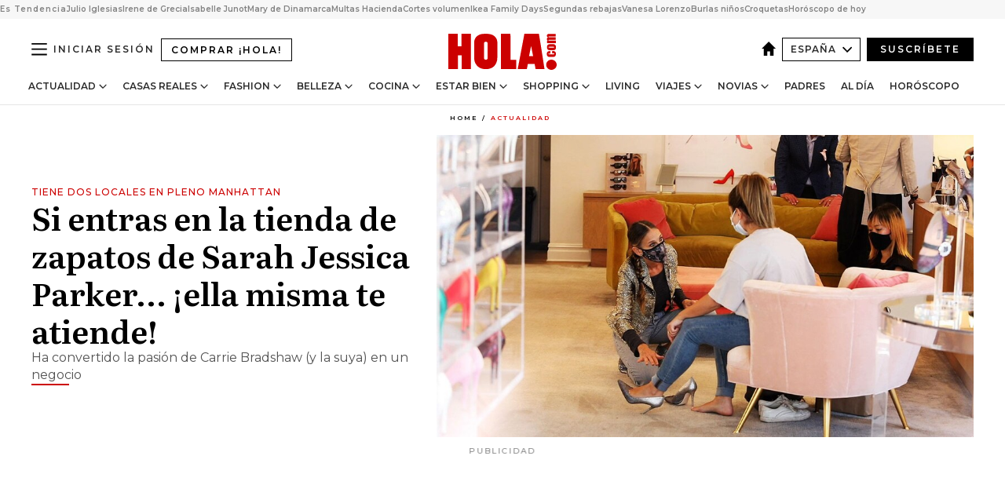

--- FILE ---
content_type: text/html; charset=utf-8
request_url: https://www.google.com/recaptcha/api2/anchor?ar=1&k=6LfLq-QoAAAAAOb66bWLQXr8lDfeXTOyG3Yrd9Ve&co=aHR0cHM6Ly93d3cuaG9sYS5jb206NDQz&hl=en&v=PoyoqOPhxBO7pBk68S4YbpHZ&size=invisible&anchor-ms=20000&execute-ms=30000&cb=376ghihw4pwm
body_size: 48760
content:
<!DOCTYPE HTML><html dir="ltr" lang="en"><head><meta http-equiv="Content-Type" content="text/html; charset=UTF-8">
<meta http-equiv="X-UA-Compatible" content="IE=edge">
<title>reCAPTCHA</title>
<style type="text/css">
/* cyrillic-ext */
@font-face {
  font-family: 'Roboto';
  font-style: normal;
  font-weight: 400;
  font-stretch: 100%;
  src: url(//fonts.gstatic.com/s/roboto/v48/KFO7CnqEu92Fr1ME7kSn66aGLdTylUAMa3GUBHMdazTgWw.woff2) format('woff2');
  unicode-range: U+0460-052F, U+1C80-1C8A, U+20B4, U+2DE0-2DFF, U+A640-A69F, U+FE2E-FE2F;
}
/* cyrillic */
@font-face {
  font-family: 'Roboto';
  font-style: normal;
  font-weight: 400;
  font-stretch: 100%;
  src: url(//fonts.gstatic.com/s/roboto/v48/KFO7CnqEu92Fr1ME7kSn66aGLdTylUAMa3iUBHMdazTgWw.woff2) format('woff2');
  unicode-range: U+0301, U+0400-045F, U+0490-0491, U+04B0-04B1, U+2116;
}
/* greek-ext */
@font-face {
  font-family: 'Roboto';
  font-style: normal;
  font-weight: 400;
  font-stretch: 100%;
  src: url(//fonts.gstatic.com/s/roboto/v48/KFO7CnqEu92Fr1ME7kSn66aGLdTylUAMa3CUBHMdazTgWw.woff2) format('woff2');
  unicode-range: U+1F00-1FFF;
}
/* greek */
@font-face {
  font-family: 'Roboto';
  font-style: normal;
  font-weight: 400;
  font-stretch: 100%;
  src: url(//fonts.gstatic.com/s/roboto/v48/KFO7CnqEu92Fr1ME7kSn66aGLdTylUAMa3-UBHMdazTgWw.woff2) format('woff2');
  unicode-range: U+0370-0377, U+037A-037F, U+0384-038A, U+038C, U+038E-03A1, U+03A3-03FF;
}
/* math */
@font-face {
  font-family: 'Roboto';
  font-style: normal;
  font-weight: 400;
  font-stretch: 100%;
  src: url(//fonts.gstatic.com/s/roboto/v48/KFO7CnqEu92Fr1ME7kSn66aGLdTylUAMawCUBHMdazTgWw.woff2) format('woff2');
  unicode-range: U+0302-0303, U+0305, U+0307-0308, U+0310, U+0312, U+0315, U+031A, U+0326-0327, U+032C, U+032F-0330, U+0332-0333, U+0338, U+033A, U+0346, U+034D, U+0391-03A1, U+03A3-03A9, U+03B1-03C9, U+03D1, U+03D5-03D6, U+03F0-03F1, U+03F4-03F5, U+2016-2017, U+2034-2038, U+203C, U+2040, U+2043, U+2047, U+2050, U+2057, U+205F, U+2070-2071, U+2074-208E, U+2090-209C, U+20D0-20DC, U+20E1, U+20E5-20EF, U+2100-2112, U+2114-2115, U+2117-2121, U+2123-214F, U+2190, U+2192, U+2194-21AE, U+21B0-21E5, U+21F1-21F2, U+21F4-2211, U+2213-2214, U+2216-22FF, U+2308-230B, U+2310, U+2319, U+231C-2321, U+2336-237A, U+237C, U+2395, U+239B-23B7, U+23D0, U+23DC-23E1, U+2474-2475, U+25AF, U+25B3, U+25B7, U+25BD, U+25C1, U+25CA, U+25CC, U+25FB, U+266D-266F, U+27C0-27FF, U+2900-2AFF, U+2B0E-2B11, U+2B30-2B4C, U+2BFE, U+3030, U+FF5B, U+FF5D, U+1D400-1D7FF, U+1EE00-1EEFF;
}
/* symbols */
@font-face {
  font-family: 'Roboto';
  font-style: normal;
  font-weight: 400;
  font-stretch: 100%;
  src: url(//fonts.gstatic.com/s/roboto/v48/KFO7CnqEu92Fr1ME7kSn66aGLdTylUAMaxKUBHMdazTgWw.woff2) format('woff2');
  unicode-range: U+0001-000C, U+000E-001F, U+007F-009F, U+20DD-20E0, U+20E2-20E4, U+2150-218F, U+2190, U+2192, U+2194-2199, U+21AF, U+21E6-21F0, U+21F3, U+2218-2219, U+2299, U+22C4-22C6, U+2300-243F, U+2440-244A, U+2460-24FF, U+25A0-27BF, U+2800-28FF, U+2921-2922, U+2981, U+29BF, U+29EB, U+2B00-2BFF, U+4DC0-4DFF, U+FFF9-FFFB, U+10140-1018E, U+10190-1019C, U+101A0, U+101D0-101FD, U+102E0-102FB, U+10E60-10E7E, U+1D2C0-1D2D3, U+1D2E0-1D37F, U+1F000-1F0FF, U+1F100-1F1AD, U+1F1E6-1F1FF, U+1F30D-1F30F, U+1F315, U+1F31C, U+1F31E, U+1F320-1F32C, U+1F336, U+1F378, U+1F37D, U+1F382, U+1F393-1F39F, U+1F3A7-1F3A8, U+1F3AC-1F3AF, U+1F3C2, U+1F3C4-1F3C6, U+1F3CA-1F3CE, U+1F3D4-1F3E0, U+1F3ED, U+1F3F1-1F3F3, U+1F3F5-1F3F7, U+1F408, U+1F415, U+1F41F, U+1F426, U+1F43F, U+1F441-1F442, U+1F444, U+1F446-1F449, U+1F44C-1F44E, U+1F453, U+1F46A, U+1F47D, U+1F4A3, U+1F4B0, U+1F4B3, U+1F4B9, U+1F4BB, U+1F4BF, U+1F4C8-1F4CB, U+1F4D6, U+1F4DA, U+1F4DF, U+1F4E3-1F4E6, U+1F4EA-1F4ED, U+1F4F7, U+1F4F9-1F4FB, U+1F4FD-1F4FE, U+1F503, U+1F507-1F50B, U+1F50D, U+1F512-1F513, U+1F53E-1F54A, U+1F54F-1F5FA, U+1F610, U+1F650-1F67F, U+1F687, U+1F68D, U+1F691, U+1F694, U+1F698, U+1F6AD, U+1F6B2, U+1F6B9-1F6BA, U+1F6BC, U+1F6C6-1F6CF, U+1F6D3-1F6D7, U+1F6E0-1F6EA, U+1F6F0-1F6F3, U+1F6F7-1F6FC, U+1F700-1F7FF, U+1F800-1F80B, U+1F810-1F847, U+1F850-1F859, U+1F860-1F887, U+1F890-1F8AD, U+1F8B0-1F8BB, U+1F8C0-1F8C1, U+1F900-1F90B, U+1F93B, U+1F946, U+1F984, U+1F996, U+1F9E9, U+1FA00-1FA6F, U+1FA70-1FA7C, U+1FA80-1FA89, U+1FA8F-1FAC6, U+1FACE-1FADC, U+1FADF-1FAE9, U+1FAF0-1FAF8, U+1FB00-1FBFF;
}
/* vietnamese */
@font-face {
  font-family: 'Roboto';
  font-style: normal;
  font-weight: 400;
  font-stretch: 100%;
  src: url(//fonts.gstatic.com/s/roboto/v48/KFO7CnqEu92Fr1ME7kSn66aGLdTylUAMa3OUBHMdazTgWw.woff2) format('woff2');
  unicode-range: U+0102-0103, U+0110-0111, U+0128-0129, U+0168-0169, U+01A0-01A1, U+01AF-01B0, U+0300-0301, U+0303-0304, U+0308-0309, U+0323, U+0329, U+1EA0-1EF9, U+20AB;
}
/* latin-ext */
@font-face {
  font-family: 'Roboto';
  font-style: normal;
  font-weight: 400;
  font-stretch: 100%;
  src: url(//fonts.gstatic.com/s/roboto/v48/KFO7CnqEu92Fr1ME7kSn66aGLdTylUAMa3KUBHMdazTgWw.woff2) format('woff2');
  unicode-range: U+0100-02BA, U+02BD-02C5, U+02C7-02CC, U+02CE-02D7, U+02DD-02FF, U+0304, U+0308, U+0329, U+1D00-1DBF, U+1E00-1E9F, U+1EF2-1EFF, U+2020, U+20A0-20AB, U+20AD-20C0, U+2113, U+2C60-2C7F, U+A720-A7FF;
}
/* latin */
@font-face {
  font-family: 'Roboto';
  font-style: normal;
  font-weight: 400;
  font-stretch: 100%;
  src: url(//fonts.gstatic.com/s/roboto/v48/KFO7CnqEu92Fr1ME7kSn66aGLdTylUAMa3yUBHMdazQ.woff2) format('woff2');
  unicode-range: U+0000-00FF, U+0131, U+0152-0153, U+02BB-02BC, U+02C6, U+02DA, U+02DC, U+0304, U+0308, U+0329, U+2000-206F, U+20AC, U+2122, U+2191, U+2193, U+2212, U+2215, U+FEFF, U+FFFD;
}
/* cyrillic-ext */
@font-face {
  font-family: 'Roboto';
  font-style: normal;
  font-weight: 500;
  font-stretch: 100%;
  src: url(//fonts.gstatic.com/s/roboto/v48/KFO7CnqEu92Fr1ME7kSn66aGLdTylUAMa3GUBHMdazTgWw.woff2) format('woff2');
  unicode-range: U+0460-052F, U+1C80-1C8A, U+20B4, U+2DE0-2DFF, U+A640-A69F, U+FE2E-FE2F;
}
/* cyrillic */
@font-face {
  font-family: 'Roboto';
  font-style: normal;
  font-weight: 500;
  font-stretch: 100%;
  src: url(//fonts.gstatic.com/s/roboto/v48/KFO7CnqEu92Fr1ME7kSn66aGLdTylUAMa3iUBHMdazTgWw.woff2) format('woff2');
  unicode-range: U+0301, U+0400-045F, U+0490-0491, U+04B0-04B1, U+2116;
}
/* greek-ext */
@font-face {
  font-family: 'Roboto';
  font-style: normal;
  font-weight: 500;
  font-stretch: 100%;
  src: url(//fonts.gstatic.com/s/roboto/v48/KFO7CnqEu92Fr1ME7kSn66aGLdTylUAMa3CUBHMdazTgWw.woff2) format('woff2');
  unicode-range: U+1F00-1FFF;
}
/* greek */
@font-face {
  font-family: 'Roboto';
  font-style: normal;
  font-weight: 500;
  font-stretch: 100%;
  src: url(//fonts.gstatic.com/s/roboto/v48/KFO7CnqEu92Fr1ME7kSn66aGLdTylUAMa3-UBHMdazTgWw.woff2) format('woff2');
  unicode-range: U+0370-0377, U+037A-037F, U+0384-038A, U+038C, U+038E-03A1, U+03A3-03FF;
}
/* math */
@font-face {
  font-family: 'Roboto';
  font-style: normal;
  font-weight: 500;
  font-stretch: 100%;
  src: url(//fonts.gstatic.com/s/roboto/v48/KFO7CnqEu92Fr1ME7kSn66aGLdTylUAMawCUBHMdazTgWw.woff2) format('woff2');
  unicode-range: U+0302-0303, U+0305, U+0307-0308, U+0310, U+0312, U+0315, U+031A, U+0326-0327, U+032C, U+032F-0330, U+0332-0333, U+0338, U+033A, U+0346, U+034D, U+0391-03A1, U+03A3-03A9, U+03B1-03C9, U+03D1, U+03D5-03D6, U+03F0-03F1, U+03F4-03F5, U+2016-2017, U+2034-2038, U+203C, U+2040, U+2043, U+2047, U+2050, U+2057, U+205F, U+2070-2071, U+2074-208E, U+2090-209C, U+20D0-20DC, U+20E1, U+20E5-20EF, U+2100-2112, U+2114-2115, U+2117-2121, U+2123-214F, U+2190, U+2192, U+2194-21AE, U+21B0-21E5, U+21F1-21F2, U+21F4-2211, U+2213-2214, U+2216-22FF, U+2308-230B, U+2310, U+2319, U+231C-2321, U+2336-237A, U+237C, U+2395, U+239B-23B7, U+23D0, U+23DC-23E1, U+2474-2475, U+25AF, U+25B3, U+25B7, U+25BD, U+25C1, U+25CA, U+25CC, U+25FB, U+266D-266F, U+27C0-27FF, U+2900-2AFF, U+2B0E-2B11, U+2B30-2B4C, U+2BFE, U+3030, U+FF5B, U+FF5D, U+1D400-1D7FF, U+1EE00-1EEFF;
}
/* symbols */
@font-face {
  font-family: 'Roboto';
  font-style: normal;
  font-weight: 500;
  font-stretch: 100%;
  src: url(//fonts.gstatic.com/s/roboto/v48/KFO7CnqEu92Fr1ME7kSn66aGLdTylUAMaxKUBHMdazTgWw.woff2) format('woff2');
  unicode-range: U+0001-000C, U+000E-001F, U+007F-009F, U+20DD-20E0, U+20E2-20E4, U+2150-218F, U+2190, U+2192, U+2194-2199, U+21AF, U+21E6-21F0, U+21F3, U+2218-2219, U+2299, U+22C4-22C6, U+2300-243F, U+2440-244A, U+2460-24FF, U+25A0-27BF, U+2800-28FF, U+2921-2922, U+2981, U+29BF, U+29EB, U+2B00-2BFF, U+4DC0-4DFF, U+FFF9-FFFB, U+10140-1018E, U+10190-1019C, U+101A0, U+101D0-101FD, U+102E0-102FB, U+10E60-10E7E, U+1D2C0-1D2D3, U+1D2E0-1D37F, U+1F000-1F0FF, U+1F100-1F1AD, U+1F1E6-1F1FF, U+1F30D-1F30F, U+1F315, U+1F31C, U+1F31E, U+1F320-1F32C, U+1F336, U+1F378, U+1F37D, U+1F382, U+1F393-1F39F, U+1F3A7-1F3A8, U+1F3AC-1F3AF, U+1F3C2, U+1F3C4-1F3C6, U+1F3CA-1F3CE, U+1F3D4-1F3E0, U+1F3ED, U+1F3F1-1F3F3, U+1F3F5-1F3F7, U+1F408, U+1F415, U+1F41F, U+1F426, U+1F43F, U+1F441-1F442, U+1F444, U+1F446-1F449, U+1F44C-1F44E, U+1F453, U+1F46A, U+1F47D, U+1F4A3, U+1F4B0, U+1F4B3, U+1F4B9, U+1F4BB, U+1F4BF, U+1F4C8-1F4CB, U+1F4D6, U+1F4DA, U+1F4DF, U+1F4E3-1F4E6, U+1F4EA-1F4ED, U+1F4F7, U+1F4F9-1F4FB, U+1F4FD-1F4FE, U+1F503, U+1F507-1F50B, U+1F50D, U+1F512-1F513, U+1F53E-1F54A, U+1F54F-1F5FA, U+1F610, U+1F650-1F67F, U+1F687, U+1F68D, U+1F691, U+1F694, U+1F698, U+1F6AD, U+1F6B2, U+1F6B9-1F6BA, U+1F6BC, U+1F6C6-1F6CF, U+1F6D3-1F6D7, U+1F6E0-1F6EA, U+1F6F0-1F6F3, U+1F6F7-1F6FC, U+1F700-1F7FF, U+1F800-1F80B, U+1F810-1F847, U+1F850-1F859, U+1F860-1F887, U+1F890-1F8AD, U+1F8B0-1F8BB, U+1F8C0-1F8C1, U+1F900-1F90B, U+1F93B, U+1F946, U+1F984, U+1F996, U+1F9E9, U+1FA00-1FA6F, U+1FA70-1FA7C, U+1FA80-1FA89, U+1FA8F-1FAC6, U+1FACE-1FADC, U+1FADF-1FAE9, U+1FAF0-1FAF8, U+1FB00-1FBFF;
}
/* vietnamese */
@font-face {
  font-family: 'Roboto';
  font-style: normal;
  font-weight: 500;
  font-stretch: 100%;
  src: url(//fonts.gstatic.com/s/roboto/v48/KFO7CnqEu92Fr1ME7kSn66aGLdTylUAMa3OUBHMdazTgWw.woff2) format('woff2');
  unicode-range: U+0102-0103, U+0110-0111, U+0128-0129, U+0168-0169, U+01A0-01A1, U+01AF-01B0, U+0300-0301, U+0303-0304, U+0308-0309, U+0323, U+0329, U+1EA0-1EF9, U+20AB;
}
/* latin-ext */
@font-face {
  font-family: 'Roboto';
  font-style: normal;
  font-weight: 500;
  font-stretch: 100%;
  src: url(//fonts.gstatic.com/s/roboto/v48/KFO7CnqEu92Fr1ME7kSn66aGLdTylUAMa3KUBHMdazTgWw.woff2) format('woff2');
  unicode-range: U+0100-02BA, U+02BD-02C5, U+02C7-02CC, U+02CE-02D7, U+02DD-02FF, U+0304, U+0308, U+0329, U+1D00-1DBF, U+1E00-1E9F, U+1EF2-1EFF, U+2020, U+20A0-20AB, U+20AD-20C0, U+2113, U+2C60-2C7F, U+A720-A7FF;
}
/* latin */
@font-face {
  font-family: 'Roboto';
  font-style: normal;
  font-weight: 500;
  font-stretch: 100%;
  src: url(//fonts.gstatic.com/s/roboto/v48/KFO7CnqEu92Fr1ME7kSn66aGLdTylUAMa3yUBHMdazQ.woff2) format('woff2');
  unicode-range: U+0000-00FF, U+0131, U+0152-0153, U+02BB-02BC, U+02C6, U+02DA, U+02DC, U+0304, U+0308, U+0329, U+2000-206F, U+20AC, U+2122, U+2191, U+2193, U+2212, U+2215, U+FEFF, U+FFFD;
}
/* cyrillic-ext */
@font-face {
  font-family: 'Roboto';
  font-style: normal;
  font-weight: 900;
  font-stretch: 100%;
  src: url(//fonts.gstatic.com/s/roboto/v48/KFO7CnqEu92Fr1ME7kSn66aGLdTylUAMa3GUBHMdazTgWw.woff2) format('woff2');
  unicode-range: U+0460-052F, U+1C80-1C8A, U+20B4, U+2DE0-2DFF, U+A640-A69F, U+FE2E-FE2F;
}
/* cyrillic */
@font-face {
  font-family: 'Roboto';
  font-style: normal;
  font-weight: 900;
  font-stretch: 100%;
  src: url(//fonts.gstatic.com/s/roboto/v48/KFO7CnqEu92Fr1ME7kSn66aGLdTylUAMa3iUBHMdazTgWw.woff2) format('woff2');
  unicode-range: U+0301, U+0400-045F, U+0490-0491, U+04B0-04B1, U+2116;
}
/* greek-ext */
@font-face {
  font-family: 'Roboto';
  font-style: normal;
  font-weight: 900;
  font-stretch: 100%;
  src: url(//fonts.gstatic.com/s/roboto/v48/KFO7CnqEu92Fr1ME7kSn66aGLdTylUAMa3CUBHMdazTgWw.woff2) format('woff2');
  unicode-range: U+1F00-1FFF;
}
/* greek */
@font-face {
  font-family: 'Roboto';
  font-style: normal;
  font-weight: 900;
  font-stretch: 100%;
  src: url(//fonts.gstatic.com/s/roboto/v48/KFO7CnqEu92Fr1ME7kSn66aGLdTylUAMa3-UBHMdazTgWw.woff2) format('woff2');
  unicode-range: U+0370-0377, U+037A-037F, U+0384-038A, U+038C, U+038E-03A1, U+03A3-03FF;
}
/* math */
@font-face {
  font-family: 'Roboto';
  font-style: normal;
  font-weight: 900;
  font-stretch: 100%;
  src: url(//fonts.gstatic.com/s/roboto/v48/KFO7CnqEu92Fr1ME7kSn66aGLdTylUAMawCUBHMdazTgWw.woff2) format('woff2');
  unicode-range: U+0302-0303, U+0305, U+0307-0308, U+0310, U+0312, U+0315, U+031A, U+0326-0327, U+032C, U+032F-0330, U+0332-0333, U+0338, U+033A, U+0346, U+034D, U+0391-03A1, U+03A3-03A9, U+03B1-03C9, U+03D1, U+03D5-03D6, U+03F0-03F1, U+03F4-03F5, U+2016-2017, U+2034-2038, U+203C, U+2040, U+2043, U+2047, U+2050, U+2057, U+205F, U+2070-2071, U+2074-208E, U+2090-209C, U+20D0-20DC, U+20E1, U+20E5-20EF, U+2100-2112, U+2114-2115, U+2117-2121, U+2123-214F, U+2190, U+2192, U+2194-21AE, U+21B0-21E5, U+21F1-21F2, U+21F4-2211, U+2213-2214, U+2216-22FF, U+2308-230B, U+2310, U+2319, U+231C-2321, U+2336-237A, U+237C, U+2395, U+239B-23B7, U+23D0, U+23DC-23E1, U+2474-2475, U+25AF, U+25B3, U+25B7, U+25BD, U+25C1, U+25CA, U+25CC, U+25FB, U+266D-266F, U+27C0-27FF, U+2900-2AFF, U+2B0E-2B11, U+2B30-2B4C, U+2BFE, U+3030, U+FF5B, U+FF5D, U+1D400-1D7FF, U+1EE00-1EEFF;
}
/* symbols */
@font-face {
  font-family: 'Roboto';
  font-style: normal;
  font-weight: 900;
  font-stretch: 100%;
  src: url(//fonts.gstatic.com/s/roboto/v48/KFO7CnqEu92Fr1ME7kSn66aGLdTylUAMaxKUBHMdazTgWw.woff2) format('woff2');
  unicode-range: U+0001-000C, U+000E-001F, U+007F-009F, U+20DD-20E0, U+20E2-20E4, U+2150-218F, U+2190, U+2192, U+2194-2199, U+21AF, U+21E6-21F0, U+21F3, U+2218-2219, U+2299, U+22C4-22C6, U+2300-243F, U+2440-244A, U+2460-24FF, U+25A0-27BF, U+2800-28FF, U+2921-2922, U+2981, U+29BF, U+29EB, U+2B00-2BFF, U+4DC0-4DFF, U+FFF9-FFFB, U+10140-1018E, U+10190-1019C, U+101A0, U+101D0-101FD, U+102E0-102FB, U+10E60-10E7E, U+1D2C0-1D2D3, U+1D2E0-1D37F, U+1F000-1F0FF, U+1F100-1F1AD, U+1F1E6-1F1FF, U+1F30D-1F30F, U+1F315, U+1F31C, U+1F31E, U+1F320-1F32C, U+1F336, U+1F378, U+1F37D, U+1F382, U+1F393-1F39F, U+1F3A7-1F3A8, U+1F3AC-1F3AF, U+1F3C2, U+1F3C4-1F3C6, U+1F3CA-1F3CE, U+1F3D4-1F3E0, U+1F3ED, U+1F3F1-1F3F3, U+1F3F5-1F3F7, U+1F408, U+1F415, U+1F41F, U+1F426, U+1F43F, U+1F441-1F442, U+1F444, U+1F446-1F449, U+1F44C-1F44E, U+1F453, U+1F46A, U+1F47D, U+1F4A3, U+1F4B0, U+1F4B3, U+1F4B9, U+1F4BB, U+1F4BF, U+1F4C8-1F4CB, U+1F4D6, U+1F4DA, U+1F4DF, U+1F4E3-1F4E6, U+1F4EA-1F4ED, U+1F4F7, U+1F4F9-1F4FB, U+1F4FD-1F4FE, U+1F503, U+1F507-1F50B, U+1F50D, U+1F512-1F513, U+1F53E-1F54A, U+1F54F-1F5FA, U+1F610, U+1F650-1F67F, U+1F687, U+1F68D, U+1F691, U+1F694, U+1F698, U+1F6AD, U+1F6B2, U+1F6B9-1F6BA, U+1F6BC, U+1F6C6-1F6CF, U+1F6D3-1F6D7, U+1F6E0-1F6EA, U+1F6F0-1F6F3, U+1F6F7-1F6FC, U+1F700-1F7FF, U+1F800-1F80B, U+1F810-1F847, U+1F850-1F859, U+1F860-1F887, U+1F890-1F8AD, U+1F8B0-1F8BB, U+1F8C0-1F8C1, U+1F900-1F90B, U+1F93B, U+1F946, U+1F984, U+1F996, U+1F9E9, U+1FA00-1FA6F, U+1FA70-1FA7C, U+1FA80-1FA89, U+1FA8F-1FAC6, U+1FACE-1FADC, U+1FADF-1FAE9, U+1FAF0-1FAF8, U+1FB00-1FBFF;
}
/* vietnamese */
@font-face {
  font-family: 'Roboto';
  font-style: normal;
  font-weight: 900;
  font-stretch: 100%;
  src: url(//fonts.gstatic.com/s/roboto/v48/KFO7CnqEu92Fr1ME7kSn66aGLdTylUAMa3OUBHMdazTgWw.woff2) format('woff2');
  unicode-range: U+0102-0103, U+0110-0111, U+0128-0129, U+0168-0169, U+01A0-01A1, U+01AF-01B0, U+0300-0301, U+0303-0304, U+0308-0309, U+0323, U+0329, U+1EA0-1EF9, U+20AB;
}
/* latin-ext */
@font-face {
  font-family: 'Roboto';
  font-style: normal;
  font-weight: 900;
  font-stretch: 100%;
  src: url(//fonts.gstatic.com/s/roboto/v48/KFO7CnqEu92Fr1ME7kSn66aGLdTylUAMa3KUBHMdazTgWw.woff2) format('woff2');
  unicode-range: U+0100-02BA, U+02BD-02C5, U+02C7-02CC, U+02CE-02D7, U+02DD-02FF, U+0304, U+0308, U+0329, U+1D00-1DBF, U+1E00-1E9F, U+1EF2-1EFF, U+2020, U+20A0-20AB, U+20AD-20C0, U+2113, U+2C60-2C7F, U+A720-A7FF;
}
/* latin */
@font-face {
  font-family: 'Roboto';
  font-style: normal;
  font-weight: 900;
  font-stretch: 100%;
  src: url(//fonts.gstatic.com/s/roboto/v48/KFO7CnqEu92Fr1ME7kSn66aGLdTylUAMa3yUBHMdazQ.woff2) format('woff2');
  unicode-range: U+0000-00FF, U+0131, U+0152-0153, U+02BB-02BC, U+02C6, U+02DA, U+02DC, U+0304, U+0308, U+0329, U+2000-206F, U+20AC, U+2122, U+2191, U+2193, U+2212, U+2215, U+FEFF, U+FFFD;
}

</style>
<link rel="stylesheet" type="text/css" href="https://www.gstatic.com/recaptcha/releases/PoyoqOPhxBO7pBk68S4YbpHZ/styles__ltr.css">
<script nonce="Hby4tWUeBIDqOpAxcCmYww" type="text/javascript">window['__recaptcha_api'] = 'https://www.google.com/recaptcha/api2/';</script>
<script type="text/javascript" src="https://www.gstatic.com/recaptcha/releases/PoyoqOPhxBO7pBk68S4YbpHZ/recaptcha__en.js" nonce="Hby4tWUeBIDqOpAxcCmYww">
      
    </script></head>
<body><div id="rc-anchor-alert" class="rc-anchor-alert"></div>
<input type="hidden" id="recaptcha-token" value="[base64]">
<script type="text/javascript" nonce="Hby4tWUeBIDqOpAxcCmYww">
      recaptcha.anchor.Main.init("[\x22ainput\x22,[\x22bgdata\x22,\x22\x22,\[base64]/[base64]/[base64]/KE4oMTI0LHYsdi5HKSxMWihsLHYpKTpOKDEyNCx2LGwpLFYpLHYpLFQpKSxGKDE3MSx2KX0scjc9ZnVuY3Rpb24obCl7cmV0dXJuIGx9LEM9ZnVuY3Rpb24obCxWLHYpe04odixsLFYpLFZbYWtdPTI3OTZ9LG49ZnVuY3Rpb24obCxWKXtWLlg9KChWLlg/[base64]/[base64]/[base64]/[base64]/[base64]/[base64]/[base64]/[base64]/[base64]/[base64]/[base64]\\u003d\x22,\[base64]\x22,\[base64]/YmRFwpgcbSrCkUDDhxDCmMKmECRlwqfDvEPCgMOZw6fDlcK0BzsBU8OtworCjy7DhcKVIUBYw6AMwqTDi0PDvjVLFMOpw4PCksO/[base64]/FTjDtjIuZcKBw7LDjMKCe8OUw65Hw6Y8wpXCsjZ9w4RZNwxmcCdIP8OgMMOMwqBGwo3DtcK/wptrEcKuwoRrF8O+wqE7Py4mwox+w7HCn8ORMsOOwr3Dp8Onw67Cs8O9Z08MFz7CgTR6LMOdwqzDiCvDhxvDqATCu8OSwo80LwPDmm3DuMKWTMOaw5MNw6kSw7TCm8O/[base64]/DocOAw6LDh04Iw7vDq8K+wrnDgnzCm8KRw73DjMO1XcKMMwEFBMOLSWJFPn8bw55xw6LDjAPCk0LDiMOLGzrDnQrCnsO+IsK9wpzCicOdw7ECw47DjEjCpFIxVmkUw6/DlBDDscOjw4nCvsKqdsOuw7c0KhhCwqYCAktRJCZZP8OKJx3DtsKHdgAKwqQNw5vDusKpTcKyYRLClztxw6hQB1jCi1MicMOVwq/DpEfCuUNQcsOOWFNZwpjDi08sw7wyYMKawpzCj8OSNMOTw7rCkXnDuG5Bw6J3wrPDksOewr1IN8Kuw7TCksKsw6I4GsKbYsOjdFHCmwfCgsKtw5JMe8OyHcK5w5cZKcOXw7HDlHIgw43DvQ3DpFw7Oi9xwqB1WsKAw5TDim/DvcKawqXDqQ4nKMO6GcKMT2vDsGXCmCgCMhPDgXxSGMOkJxLDj8OTwpV8OHXCsz3DjBvDi8OdNsK+FMKzwpvDrcOGwq4BHkdpwqDCq8OdCcK/IS4Rw6Qrwr7DvCI+w4nCocOAwr7CssO4w4QRDmRqQcOhAMKaw67Cj8KgJzPDhsKow64Pb8Kww41tw4gFw4zCqsOUGcKAEVVcXsKQRTHCvcKydWlQwq8Xw7h3SMKLEcKhezhhw5U6w4bCsMKwaDfDqsKrwp/Dp19/HMOUVlgrCsOgPALCoMOVVMKiYsKZB1rCnBrCmMKhV3ckf1BBwpoKWBtBw47CsibClRjDiynCsgteJMObBSkEwptswoXDiMKYw7PDr8KvYj1NwqvDlhJ0w4IgShlTTyXCqTjDiU3Ci8OYw7Ijw4jDmMKAw49AGEosSMOJwqzCoQbDjzvCtcO0FcObwr/Cg3DCiMKzAcKuw4RQNgIjZ8ONw60PGB3DmcK/UcKGwpvDk00vZH3CpSl2w79Mw5DDhVXCojIgw7rDosKmw7tEw63CvyxEecOTaB4BwoNnQsKgZi7Dg8OUZiPCpkYZw5M+QMK8BMOkw6NER8KdXAzCm1NLwpZZwrFsdjdJXsKfUMKEwpthJcKbX8OHR1w3wozDsgfDq8K/wqtMC0snMRpdw6XDgcOTw4rCmsOsTWXDvml2bMKaw5cUYcOJw6nChS4tw7/[base64]/DoTotCyfCkj1Bw7HDpMOPCF82GiRlw6TCncOjw6UfaMOaZ8OQLE4UwqvDrcO6wrvCvcKKaQ3CrMKtw6lew7/CgDk+IcKLw45UKyHCr8OmK8O3FEfCpU4jcm9hS8OyYcKNwooWK8O7wrPCpyJKw6rChMOdw4fDssKOwpvCtcKjUcK1dMORw51YesKAw4RUMMOcw5nCjMK7S8O/wqMmAcKlwpNMwrrChMKiGsOgPnXDjVIVMcKUw60DwoBew5Vnw5N7wonCogp2dsKnIMODwq8mwrjDncO9N8K/WgvDmsKVw7/[base64]/CqhoKw5tFZXfCp8OIw7zCtcO2w5jCqsOqw543woIiwoHCpMKXw4HChsK1wrF5w5zCvw3CkTVfwozDlMOww6nDocOSwqnDoMKfMW7CqsKPcWYyCMKHcsK7Ay3CjMKzw5t5w5LCtcOWwpnDtBd/RsOQP8KRwr7DsMKTdx3Do0F4wr/CpMK0wozDqsORwqsFw61bwqLDtMOQwrfDrcOaJMO2S2HDisOEU8KyCRjDqcKyTE7CjcKUbELCpcKDXcOIa8KewpIlw7g2wqVvw7PDg2nCncKPeMKQw6/[base64]/[base64]/Cs8OGA8OzwoxqLcOOIsKPN2J/w41bX8OUw5rCrCvDoMOWHx9SdGEAwqrCpU1fwrzDmg52cMK6wrV4ccOFw5vDkVjDm8OFwqPCqlJndXLDqcK8Fn7DhXVpIDfDncOgwp7DvMOywqHCiBLChMKHElvClMKpwrgsw4rDg2Znw6UBQcKrY8KewrnDocKkW25lw67DkjkSb2BZYsKHw7dWbMOEwo/CowvDkElEdsOURRrCvMO2wqfCssKwwqbCuW1xUz0GTw9SAcKZw5Zbc3/[base64]/CnHTDtSTDrcKDYsKpTcKOQ8O0w5V1FsOqwoHCkMObWyXCuDQ4wqfCvnoNwq56w7/DjcKfw6orAcOOwrnDulDCoDvDkcORDntXJMKqw4zDs8KLSXBJw5DClMKiwptnAsOtw4vDuhJ0w4zDniEYwpzDuxYAwp95HcKYwrIEw6FJSMO+eUTDtS1fV8OLwpnCg8Osw7XCi8Onw4FjTi3CrMOfwqzCkRdFesOEw4ZOTMKWw4BOE8OCw4DCh1dSw6llwqLCrw1/UsOzwrXDs8OYLcOJwpLDjsKHScO6wo3CkSRdXzIzUDHCrsOuw6pmK8OlDBhnw4HDsWXCoAPDuUYeX8KYw48be8K8wpYqw6LDlMOoEUzCsMKsZUfDo23CjcOjL8OFw5DCrWcSwpXCr8OVw7/[base64]/Cn15VwqvCgcKFc8OFwqQ3wpxxwqB6w49SwofDsmrCuE/[base64]/[base64]/DcOMwqzDji4zYMKvw5IwcMOjacOrSsO6QS1/bMO1KMOoNHE0eCpBwplLw63DtFoBUsK0A0YpwrxNOFrChyDDqMOuwoUzwr3Cs8KOwrDDvWHDhGE7wochV8Oww4YSw4/DmsODMsKqw7vCvQ8Lw7EWasKXw6wubSQSw7bDvMKIAsOZw4E6awrCosOJQsKew73CpMOCw5VxF8OywrDCssKAX8K7GCDDv8OrwqXCjjnDjgrCnsKLwo/CnMO5dcO0wp3CgcORWF/CvjbCojDDn8O2w5xwwr3DlgIaw75pwo5pF8KAwrLCqijDtMKLMMKeBGFrGsOIRi7CjMOIThltJMOCc8KHw4YbwrPCty4/QcO3wrlpTTvDn8O8w7zDoMOkw6dcw77Crx8Gb8K9w7tWUQTDjsKFRsKxwp3Ds8OOY8OQMcKCwq5OEWcLwpHDiiIAVsOEwqDCtXxGUMKqwppQwqI4EwoOwrlYLBk3w75gw51hDQRtwq3Cv8O5wpczwo5TIj3DhcOcPDPDusKHcsOcwp/[base64]/DtxdKwpprwpxNwqXCtDlPwqgAw7bDn8KRw6JUw5zCscK5CS5zKcKxccOCGcKTw4fCnGfCozTCvT0dwrvCimbDm0E5E8KNwrrCm8Kpw7rClcO/w5vCtMOhRMORwrTDl3DDljDCtMO4SMKvEMOVdlNgwrzDiTTDi8O6E8K5McKQMzItTcOeXMO1dQfDjlp+QcK3wqnDlMOyw7/Co3IBw6czw5whw58Dwq7CiifDlW00w5vDoifDmsOzYDA8w59Sw4oywocjNcKmwpAnP8Ksw7TCm8KnAsO9Q3Bdw7LCksKQIhx0NHLCpsKuw43CgSLDuzHCssKGOBPDksOOw5TCqwwdKcOTwq0gE2AdYcOjwqbDihLDtnAXwop1PMKDTCAcwo7DlMOqZEUUaAzDjcK0HX/ChTTDmMKQacOFa0g4woJPAcKpwoPCjBxRC8OTP8KQEEvChsOBwpozw6vDiGTCoMKqwosdaAw2w5HDjsKew791woVHM8KKQztewqjDucK8BH/DsTfDoShjaMOdw7BWNcOvX3BZw7nDghxGacKxS8OowrjDmMOuMcKcwrTCgGbCm8OBLkVacDEdeW/DgRfCs8KZOMK3L8OoaEDDmn5sQhImXMOxwq01w77DihILIHZ/[base64]/ClCfClmzCrMOhw5DDvVcVYcK2HmzCunbDhcK2w7tYwrXDqsOywqgLVlfDiSVewo4hD8K5SGdoX8KbwoZIZcOTwqLDvsOSGwfCpcKtw6/CsBvDrcK4w5bDncKQwqE1wq5aaBdJw7DChg1HNsKYw4DCmcK9ZcOYw5HDgsKMwoVXCnBtCcKpHMKlwpgHLsOPY8ORFMKpwpLDhBjCiVrDn8K+wozDg8KOwr10TcOcwq7DqQQyGjbDmAQqwqdqwpB5wozDkXXCn8ORwp7DpAgNw7nChcKzPQnCrcOhw6prwo/[base64]/YCBUwppreFrCu8OcIMOTworDg8KEw4rDqXcow6TCsMKjwpBIw4TCmynDmMOewrbCjMOAwosYKmbCtkBeKcK9ZMKXK8KHOsOeHcKow7hAUw3DsMK/[base64]/wqc4cR5awqfDq1E2T1TCkgsfwrhuwpTDiXJdwo0gABxewr0YwqXDncKYw7PDryx0wr4mDMKQw5cONMKNwpbCrcKNTcKCw7ZyTlEXwrPDoMOxWE3DscKGwp4Lw5TDtkJLwqRDMsO+wp/Ct8KHfsKoRDDCmxNcUVXDk8O4JEzDvGHCpsKKwqLDp8Oxw5sNagfClCvCkHgGwodEVsKaL8KmJFjDrcKWw58ZwqRIdFfDqWnCh8KkGTFXHgAoKkvCkcKkwq8/w6nCtcKQwoNwGik2AVw7YsK/L8OFw4FrWcKvw74wwoZKw6bDoSrCvg/CgMKCaGI8w6vChAV3w5zDlsK6w4IwwrcCHcO1w750VMOHwrNHw5LDtsOEG8ONwpDDncKVXcKRXsO4cMK2KnDDqBnDmDltw57Cti4GM3/[base64]/CusKXw6DDocKwecKMKl4lwqB8wpg/w70rw4YJwp7DmTvCvEvCjcOhw6tmMEN/wr3DksKIcMOlaCU5wrc+YQ0VRcOSbwQtdMOVI8K8w4HDmcKTRWHCi8K5HztBUX5Xw5/CnXLDrXjDpUAHV8KtfAvCsB06bcKGPsOwM8OSw6/[base64]/wpPDiMKfA8KMYWdgWi57wrMGwrBGw4JwwpTCiV7Dp3PDuAUuw4rDq3E3wphAbE1+w7TCqSnDusK9IShrDWPDo07Cj8KFGlrDjsO/w7d0CB0AwpIYdMKvVsKNwpxSw6ItYsO6McKswrx2wojCi3bCrMKbwpF7bsK2w6tRZl/ChnJHZcOoV8OeKMOjX8KyN2zDrz3CjgrDiGTDpAnDn8O0w71Kwr5QwqjDncKEw6bCgmJlw5AWNMKXwoXCiMKOwoHCn1YReMKDQsK0w4lpfifDr8KbwpAzRMOPWsOhNBbCl8KLwrI7JVZvHBHCoH/[base64]/Cu8OqIFTDuwg3w4zDiMOnDcOLw7kAw7fDgVvCnSHDn0XCsV9Bc8O3SRrDnglEw7zDu1Q3wphZw4M4EUTDncO3CMKWDcKAVMKJU8KJdMOvaC9IBsKPVsOpR3NOw6rDmDvCiXPCpgLChVHDh31Nw5ARFsOfZkQPwr/[base64]/CsW7Dm8KEUMOxbwTCpXjDnMOwYMKeDGJSw64zc8KWwrIZPcKmIwI7wpXCs8KRwrpewpgxa3rCvVQhwqHCnsK+wq/DocKIwqhcBDXCgsKCMVMywqDDiMOcJS4PI8OkwoHCnDLDr8O8RkwowrzCv8KrGcOMVlLCrMKMw6TDgsKdw6PDuCRXwqd2eDpjw5xHcGYoO1/DisOuA03CrVPCo2vDv8ODIG/CscKnPBTCq3DDhVFmP8OBwoXCrGvDnXIsAwTDgFbDqcKewpdhBUQiMcOLGsKrwrTCv8KZDRDCmQHDt8Ogb8O7w47DksKfTlPDlnDDmTdOwqzDu8OcPMKtICRVIFDCs8K4Z8KBI8KmUCrCicKzccKWHz/DqBHDqsOhH8Ohwrd2woPDiMOYw6vDsDAiPm7DuGtow67Ch8OkccOkwoLDgzrDpsKlwrTClcK3BxrCgcOXAX4zw4g8GX/CvcORw5rDqsOMFQNfw6E/w5/DmAJLw4McKVzCly46wp3DpHPCgSzDvcOyHSTCqMOZw7vCjcOEw691YxBTwrJYSMK0MMOBKUzDp8Ohw7LCscK5NcOwwqh6IcOiwrnDuMK/wqs/VsKBecKnDhPCucOIw6IFwoVjw5jDh2HCnsKfw4/[base64]/TcO0w5wAQHPCrcKOYDU3w7lJw7PCmcKmw4/Du8OyLcKew4ZZfBbCgMOwE8KKbcO2MsOXwpDCnw3CqMKLw7DCr31+Mmsqw6BURyXCp8KHKltANX5iw6p1w7zCs8O0NT7DhMO/TznDrMKDwpTCjUDCk8Kqd8KJWMOrwotHwqIDw6nDmB3Cpk3Cl8KAw5h1fmIqYcKDwpvCg0fDqcKsWW7DtEErwpTCkMOjwpVawpnCs8OXwq3DqyPDln4+VnDClAgiEMK5f8OTw6BIScKlYMOWN1AOw4jCqMOGQB/DkcKcwqQnD3zDpsOyw6JHwogLDcOrAMK0Pg7ClHtOGMKtw47DtjhSXsKyHMOUwqoXbcOxw7omSWoSwqUpQ37CncOSw7J5STDDhW8XLDvDpxA5UcOFwqfCiVEiw7/DvcOSwocCVsOTw6TDvcOoSMO6w7nCmSvDmR8jcMKKwo0Kw65mHsOywroqZMKVw53Cm0FVBS/DnB0RDVllw6TCh1HDncKowpHDmWxANcKsbR/[base64]/CvH/CqDnCu3rCmBLChsOxIUBdw4vDsMOvDWnChMKnS8Opw453woTCicKRwovCp8OOwpjDjcOSMMOJTj/DtcOERS0owrrDsgzClsKLMMKUwpJLwrbCh8OAw5UIwo/CqjMOMMObw41OCl8+YHYbSEgeccO+w6VBXinDoUvCszA0QkTDh8OZw5dPF29gwoNaZlNLcgMmw5klw6UEwo9ZwqLChRrCl3/CpQPDvx/Di01gN20YfmDChRV+OcObwpDDsmnCgsKkc8OGJsOcw4LDi8K0N8KPwrxpwpLDqwvCssKiZzIiKicnwpZwAR8+woMdw79JWsKcV8Ojwo88VGbDkAnDvXPCk8Opw6wJUTtEwrDDq8K3cMOaJMKIwoHCvsKKTUlwCirDr1zCrcOiHcOQYsK/VGfCr8KlasKofcKvMsOIw5rDpx7Dp1otaMO/wqnCjDvDkSELw7bCvMOnw63ChcKpEkHClcK+wqUuw4DCmcOUw4DCplHDq8OEwpfCuS3DtsKQw4fDuS/Dj8OoQknCosKfwozDr2PDmwrDtx8rw4JTK8O9TsOFwpLCgCLCrcOnw4FVQsKawr/Ct8KKRl4ow5nDp1nCh8O1wq1vw60JHMOCB8KKO8O8UA0gwox7KsKYwoLCj2zCry5OwpPCiMKLNsO8w70AQ8K2PBYNwqF/wrA5bMKdMcKTZsOae3VlwrHCkMOpIVI0XEtYMENbQ0TDoVElCsO2fMO7w7rDs8K3RDxVRsOvOywjecK3w4nDsGNgw4tMUjjCl2VXL1DDq8OUw4nDosKGHyTCr21QGyfChGTDr8KgPxTCq0g9wonDmcKaw4LDhhfDl0g0w6fCssKkwqd/[base64]/[base64]/wp/DtMO/w5jDmMO4HXoJw6kROEbDvUrDq8OwPMK0wq7DnSvDtMOhw5BVw6E/wplOwolow6/CgwRmw4gLajtiwp/DqMKmw6XCjcKgwprCgMOew54cGVshS8KSw4wUb1F3OSJVG3fDusKVwrs0JMK1w48zSsKGd3fCjhPDm8KNw6bDshxawrzCjiVCR8K1wpPDlgIBPcOxJ0DDsMOXwq7DmsKhCMKKc8Kew4XDikfDlAg/EBXDmcOjAcKAwpvDu0TDr8K5w55+w4TCjRzCvGPCssOeccO7w7drJsKXw4/[base64]/CGQ8KcKswpRWwqJ5NTpbw49+w57Ct8Otw7XDp8OBwq1Ic8KLw5Z5w5/DusOCw4p4Q8OTaCzDjMOuwqcdLsK5w4jDmsOGVcKzw79xw7p5w7JpwpfDu8OFwrk/w4rDkCLDtVYjwrPDgRzChkt4XkzDpXfDscKNw77Cj1nCusKbw4HCmVfDsMO3W8O/wozCisODVkpTwqjCoMKWRkrDqiVTwqnDuQJYwpcMNnHCrhtnw5cLNgnDnD3DkHDCo3NGEGZPP8OJw5J8AsKnNQLDlMORw5fDjcKoXcK2ScK9wr3Dg37DgMOMNmEDw6/[base64]/Ck0pqwpbClloxDX7Dt8Kfw77DhBNUZMKiw7kYw5rCvcK5wqnDvMO0GcKFwrkECsOuUMOCQMKYPngKw7LCncOjHsKPfQVvB8OsXhnDosOnw6sNcxXDrW/CsxjCtsO/w5fDnQTCiizCq8O7wqYiw7x8wrA+wqrCn8O+woLCkwdxw552YXXDucKLwoFWWmcnZWt8b1DDtMKVYy0eARx/Y8OHNsO3DMKsfBbCl8OmHSLDo8KjBcKtw6LDlBhfDxwAwoAcRMOlwpzDjDJ4KsKKazLDrMOZwr59w5F/[base64]/CsMObUwUCwqTCuA0edF8HK3syXwvCsT54w6wQw7VZcsKbw5ZrLMOOX8Ktw5duw5AzXQxmw6fDtlVjw4gpEMODw4Ekw5rDtnjChhkgUcOxw5pDwpxOBMK5wrjDtS/[base64]/f1RsHHprTcK7w67DusOteETDpGDCjsOLw5B8wqLCucKcGwfDu1h8fsOhBcO5GynDkDwpesOLAw7ClWvCqVQbwqBYeXDDgRF/wrIRZjvCskDDt8KNCDbDk1bDmkjDusObP3gUCXYVwqtQwpIXw6B6ZycFw6bCoMKZw7zDliI7w6Mlw4PDmsKswrcZw7/DtMKMZFUNw4UKSDsBwrLCoHU5dMOCw7fDvQ8QZRTCtnNvw4PCqH9lw7HDusO9eix/bxHDlTbClC0VODFCwoNNwr4qScKaw7fCjsKuXloAwoF1Uy3CjcOIwp8cwqAowpzChi3CnMK4B0PCsRdfDsO7agHDhXUaRsKpw6NEEHBqdsOAw7xQDsK8PMOvPCVdEHrCocO7RcOtKEvDqcOyRzfCnyDDojcYw4DDh2EBZsK2woHCp1g/BxUQw7nDrsO4Sw4uN8O6AMKyw4zCj1LDpcODF8Olw5Mdw6vDsMKDwrbDv3LCmlXDpcOtwpnChnbClDfCisKEw5Njw5ZrwqARcCkDwr7Dr8KOw5M2w67CjcKPX8K1wpxCGsODw58pMVjClX1/w6tuwok4wpAWwr7Cv8OQDn/[base64]/CnVcZTMO3wqzCnsKSEE7Dkm8FO8OHK0pEw5PDkMOgUljCoF5/SMOlwoVKYVhPahnDu8KWw4R3Y8OhAVPCsirDu8K8w49tw5MqwrzDh2vDq1Idwr/CsMKvwopKCMKAdcOnAA7ChsKCOEg1w6hNPHgWYG3Cm8KZwoUpN1J3N8KEwrjCjV/DssKuw75jw7FrwqzDlsKuHkcNdcOGCjfCvhvDssORw5RYGDvCkMKAUHLDgMOywr0hw4Vyw5h4AF7CrcOVDsKvBMK3d2AAwoTCs31RFD/CknphMcKDLRZ7wo7CqcKRPmfDlMKGIsKFw4PChsONNMO9w7YIwoXDrsKYAMOMw5bCssKkQsK7AW/CsDHCvz4gVMKhw5HCvMOnw6FywocDI8K0w7h/fhrDhxpcF8O3BcKCcRZPw4ZTWMKxfsKbwrDDi8K9w4d3bWLCn8OxwqDCogzDoCvCq8OtFsK2wqTDlWTDiHrDsFrCh1YcwqQQRMOUw5fCgMOaw6ocwq3DsMO7byZ+w4R0f8KlXX9Zw4MEw7nDp1RyWXnCqxPCqsK/w6paf8OYwpAYw7YYwoLDuMKaMVd/wpnCrFQ8WMKGG8KaEsOdwpvCqVQlJMKWw6TCs8OsPml4w4bDu8Ofw4ZjNsOrw5zCux4ZYSbDrhfDt8O0w6kyw4nDocKmwqnDkx7DvUTCoAXDt8OGwqt4w5hHcsKuwoZBYiI1b8KeJjNtOsKhwoNGw7HDvijDknvCjkrDjcKtwrHDvmrDrcKDwpXDk3zCs8O7w5/CgTs5w440w4Zcw4gaXWkKBcOXw5wjwqDClMOWwrDDqcKNbjfCjsKseRAzfcKodsOADcK0w7JyK8KiwpM/DhnDtcKwwq3CikpIwqzDlmrDnyTChTwQAEJUwq/CunHCvMKcUcOLwq4CSsKKMsOSwrnCpGc+eG47WcKfw5UawpFbwpxtw5rDlD3Cs8ODw4QMw6rDg0ASw5RHdsO2ZBrCgMKNw5DCmi/DkMKgw7vCnF5Ww51/wpQDwpJNw4I/NcO2BE/DnlbChMOLeE/Cm8Osw7rCpsKpMlJKw4bDn0URHHPCilbDo3p4wp5DwqrCisOSLRgdwpYlY8OVETvDsitKTcKow7LDlgvCucKSwq8pYRPCgFp/N1/CkXpjw4jDglIpw4zCqcKTHnHCocOLw6XDsTh4Dj83w6x/Dk/Cj0Y1wozDsMKdwobDkRXCtsOeSG7CiXPCrVZvSjcew7cgbcOIAMK5w63DsSHDnmfDk3BwWiYDwrcOMMKvwqtDwq88ZXF4LcOcWVbCp8OTc3wewpfDsFjCo3XDrxnCoWFBZEwAw6VKw4HDmlDCp2DDqMONwowWwp/[base64]/DoMO5wrTDusKdPmvCjWZhHSRGK1LDgHfCp2LDlUJkwqAQw6XCvsOwRl8Uw7/[base64]/DkMK/IgDCvnUEDhXCgTkDUcOEem7Drw03WVjCg8KceBbCt14Ywox2GcOAf8K0w7vDhMO7wqlewrLCkwPCn8K8wrTCt2ULw5PCjcKZwps1w6tnO8Oyw4cBHcOzEX49wqvCpsKbw4xlwqRHwrjCsMKpb8OvDsOoMMKrKsKGw5o+Ej/[base64]/CiVHCs3hAbcOIw6l8XMOUwoAYViDClUgFw5bDgcKtJsKJZcKMK8Oqwr3CjMKgw6QTwpFGZsOXVF/[base64]/CmkoiXsKHLk3DscK2woA/fQ3Dm23CjFTCnQTDnDYmw79Kw6vCkifCqARONcOYJg5+w4HClMK/bUrCnD3DvMOww4Apw7hNw4pfHyrCpBbCpsK7w4BGwokMS30Lw448H8K8b8O/[base64]/[base64]/DicOXw5bDqcOiw7bCgsOcw6c2MQtHPgHDkisOw6k1w5R1OVtSEQrDgcOHw77Cn37ClsOUPg3ChzrCn8K/fMKUPj/Cv8KDIsOdw79kFgIgCsK5w65Bw6HCrGFVwoXCr8KnMcKUwqQBw7syFMOgLgLCv8KUL8KJOARjwrbCjsOybcKWw4oiw4BWfgBRw4TDjQUjNsKtCsKtbm8Aw40Tw5nDisO7IsObw5FiEMOoJsOfSDlkwpjCssKfHMKiM8KKVMOIdsOSYMKtJ20BG8KgwqcZw6/CssKZw6RpBR7CpsKJw47CpC13CRIpwq3CjmQtw6fDhG/Ds8OzwpoeZwPCsMK4OAjDpcOXQH/CjgjClX5+c8Kuw7/[base64]/wqksw6TDrmwYYcOAw6LCrcKnJMKfwqhow5lFw7wiw4BEdAZXwpfCgsOJeRHDmQgkXsOQLsORM8O7w4Q1EkHCnsOpwp7DrcK4w4zCnGXDrxfCn1zDijDCpkXCn8KMw5DCslTCplIwYMKFwpPDoivClxzCpmMvw5MFwo/DtcKXw43CszIHf8OXw53DkMKKeMOTwqHDgMKEw5rCmSMOw51Lwq0ww6JcwrXCjBJvw4goC3XDssO/OjHDr0XDu8OkPMONw7pew5dEAMOrwoPDv8KVCFzDqWc3GnjDnxlBwqcvw4PDmVg6DnjDnhsSKMKYYGVEw5hXIRBxwo7DgsKzAnJswrhMwrZMw7wzZ8OpU8OAwoTCgcKEwpbCrMO8w7pRwqDCoAVFwo/DmwvCgsKkIz7Ci27Dg8OrLcOdJC1Ew7sJw49hPGzCkiE8wocJw4dWCmpULsOiG8OOb8KTF8Omw4JAw77CqMOJFFfCjDocwqgIDsKgw5fDgWhlT3TDmRfDgB9fw7rCkzRybsORZR3CgnXCj2RVYxLDisO3w5NFU8KQJMKowqYgwqAZwqUfEHlewr/DiMKzwoPDkXBZwrDCp1IAERZ/A8O3wqDCqHnCjRo1wpbDiBoTYXQiG8OrNWjCjsOawr3Ch8KaI33CpyEqOMKPwoEDe1LCscKwwqpJJAseOcOpw6DDsDLDtMOSwptUfV/CumJXw7F0wqRDGMOPDgnDkHbDpcO7wqIfw61WAwrDkMKRe0zDv8Ohw6fCvMK4OnZdIsOTwp3DgDhTflg4w5InK3PCm0LCnjt1a8OIw4Vcw7fChnvDh3DCmR3CjhfDiCrDqsK1bsKTYxM/w40CPDlmw5Z2w64kJ8K0HRcFbF0+JDUwwprCi3bDswrChMOAw50pwrliw5zDi8KDwoNcWcOOwqfDi8OPHCjCqizDucKpwpA/[base64]/DjcOMw6Mhw6IFw4sAw7gpLy5rBcKUIsKlwphabR/[base64]/K07DlsKuwr4hw7LDisOYw41Lw6HCoCxKw78ww6c5w646MTXCqXrDrHvCqELCiMOoW0LCrldybsKbYj7CpcObw4Y1Mx8lWUtFMMOkw5XCqcK4GnXDtiMBDWM8U33CtwYPUjJgZgUXccKvMEHDhMOfL8Kmw6nCicKHYWkKTz7CgsOoY8K/w6nDhljDuWXDncO1wonCuwNoG8OIw73ConjDhnnDusOuwr3DlMOCR3FZBiDDmmsdXgV6HMK4wrbDqlEWYVBhFDrCr8KDE8OLRMOobcKEH8OHw6pZbzDClsO9B0fCpcKTwpcnHcO+w6QtwpvCjW9GwpLDqm4QHMOyUsKCZ8KOZlbCs2PDlw5Fw7/[base64]/wobCv8OQTicEcsOVw6HChy3Dp8K/w7vDj8O/V8KcFBcaaygBw7zDuShAw6/[base64]/dsOCHsO5IsK7w6sfQcKcw43DvsO+ZcKGw5XCtcOZLnzDr8Kuw6k5PkLCsi3DqxgbMMO9WHYkw6vCukTCu8O+FmXCoXBVw69EwobClsKOwqfCvsKVaQzCtFHCg8Kgw43Cm8OVRsOiw75GwqvClMO8cEA7ayA+UMKLwqXCq0DDrHrDshYcwoIOwqjCpcKiLcK/[base64]/[base64]/DpsKib8OlUUl4ByB0w69jaV5gZMObTMKJw77ChsKvw5AndcK1dsOjNjxad8K8w6zCrAbDs2HCnCrCnXxvRcKRWsOVw7Zhw78fwrVlby/CusKgVwvCnsKZbMKCwp4Tw5g4WsKFwoTCmMKNwr/DiFHCksOQw4TDr8OraUPCpisvaMOPw4rCl8K5wpIoECQFfAXCuyk9wpXCkVN8w4vCsMO/w5TChMOqwpXDnVfDusOww5XDnk/[base64]/DhMKHw5p5H8OEw7Vowp3DtnVnw7zCoSLDhFrCkcKswoPCjQ5MEcOfw4wgKB/DjcKSCW83w6cVBcOnYSZ7UMOYwo1wCsK5w4nCnUrCv8Ktw58hw510fsOtwpUJYS4VXR8Cw4U9YCvDmX4CworDh8KkSSYNcMK3C8KCEhRJwoDDu01dZDJoA8Ktwr/Drx1uwokkw6J1NhfDuxLDr8KJFcKRwpnDnMORwoLDmsOcEzrCtMK0fjPCgMOvw7RFwoTDi8K2wo9/VcO1woBAwq0IwozDkmQ/w7NoQ8OMwrsKJcKcw7HCrsOAw4M4wqfDi8KWf8Kbw4t1wrjCuzEbecOaw44uw5XCqXnClFHDhDk0wpNcbnrCsljDqyA2wo3DhMOpSg5kwrRmEVzChcONwpTClxPDgBvDoT7CoMOBwol3w5Iqw6XChifCr8KuUsK9w5tNbm9PwrsmwqFQVAsLYsKZw6FPwqHDpR8Iwp/CvWbCvlzCu3d+wovCuMKfw4rCqQxjwpFhw7dNNcODwrnClsO5wpTCosO9S0McwqbCssKdWwzDpsOnw6ccw6bDo8K6w49xcU7DncKuPRXCvcKrwr5hVR1Sw74XA8O6w5vDicO/D0UrwpsPYsOiwphzARZxw4RpLWPCtMK7eSnDtWs2XcKNwq3CtsORw6jDisObw6FXw7nDj8K4wpJvw43DncONwobDqsONQEshw6zCksKiw5DDpRlMPDlmwozDmMO2CizDs2/Cr8KrQD3DvsKAR8KmwqHCpMKNw7vCncOKwrNxw5V+wrJOw63CpWPCm3DDhEzDn8Kvw4XDlyRzwptDSsK/ecOOE8Otw4DCqsKJSMOjwqRPDy1yfMKtIsO8w60GwrseYsK6wrtYYQpbwpRXQcKqwqdqw5vDrR87YwXDs8Owwo7CvMKtGR/DmcONwqsaw6IWw6hhZMOjcTQBP8KbMMOzA8KBHknCg2cbwpDDl148wpNlwpQPwqPCvHQHbsOxw4HDtQsJw5PChR/CmMK4My7DkcOdaxsiJlpSCcKtwr7CtnvCmcOiwo7DpyTCnMKxaC3DnFYSwodSw51NwqjCjMKNwoooIsKLSTvCtx3ChgjCtTDDiVs1w6vDs8KUC3EIw6UiP8OWw5EyVcOPaV5iZsOqJcO1bMOQwqDDn2nDrlNtVcOOKE/CvMOawpjDo0t9wpN/VMOWO8Odw7PDpy93wovDgFhYw5bChMKXwoLDgcKnworCrVLDrih5w53CuUvCocKCFlUCw7HDgMOFPXTClcK/[base64]/CnkTDs1TCrFssw6TDkcKgw7lMBFsgw6jCtlvDksOcBFptw5tqcsOCwqUMwr8iw73DqmDClHxbw5olwr82w4rDg8O4wqTDh8KYw48kN8KJw4zCqi7DmcOvSFzCv1DChMOgGyPClMKpe0nCgcOywpMXKyoCwqnCtm8tdsOcV8ODwo/CvDPCiMKzRsOMwozDkit7Ai/[base64]/w5fDiCIFCWjCkFBAwrLCnX7DpGvDhcKWR3Igw5nCgg7DrhbDoMKyw6/DksKWw6t0wpZdB2PDkGJiw6DCj8KjDMOTwp7CvcK4wp8kUMOeOMKGwrhew5kLZRh4XgnCjcOOw4vDvFrCqiDDnRfDiHQmA1kkNFzClsKHNx8Vw7fDucO+wqNeGMOpw6hxRDXChGUKw5HCuMOpw7PDpV0/[base64]/w7XDg8OKTxR7wpIMw5vCgxcXdT/ChTDCq8OMwqjCkhh4KMKcQ8OuwoDDj1PCklTCvMKKDlcDw5VAL3bCgcOte8Okw5fDg2TCv8KAw449XHlKw5nChcO0wpENw5jCu0vDtTbDl28cw4TDisKCw7zDpMKdw7DCpwAQw401ZsOcBG/CozTDiksEwqYEHH06KMKPwo5uX2xDZyHCpl7Cm8KMKMOBTkbCgxYLw718w7XCtR5Fw70ARxTDmMK9wqlFwqbCqsO0XQcuwozDrcOZw4N0MMKlw69Cw5HCu8KPwow/wodcw77Cm8KMaB3CkQDCr8O7YV9YwrdiAFHDmMOlBcK2w49lw7VDwr/[base64]/wrh0CWovw7PDljjDssOuYEU0wqotE0rDq8O7wqTDgcObwqnCg8KvwoTDrDI2wrjDki7CpcKWwqRFSSHDlMOswqXCicKdwq9twoPDozgCcEjCmyXCqHN9X3rDoww5wqHCnVUyB8OtLWxrQ8Ocw5vDqsOMwrHDhH8/HMKZUMKWZMKHwocvKcK8XsK5wrvDnUrCgsO6wrF1wqXChi4bOVrCiMOgwoR5A14gw4Ahw44mTcKOw6vCn30Uw6MZLQrCrsKgw6kQw5rDncKEcMKdbgB/AxtTQcOSwrHCqcKzSh5nw4EAw57DtcO0w6Atw7DDkx4ow4rCkRHDmU7Cq8KMw78Jw67Ck8OGw6wNw5XDksOvw47DtcOMFsOdDWzDsGIHwoHCm8Kmwq5hwr/[base64]/DjcOVw7YnUQ/DhGceJHYXw6Yow6Fpwq7CsVbDlCE9MRLChcOlX03CkAfDssK+VDXCk8KEw7fCicKHOmFWDHxuAsOLw5ArHDXCrkR/w7HCnH9Mw4EBwprDjsOKMcKkw77Dq8K0G3jCh8OkWcKDwrplworDusKLEX7DtGISw57DhEkCQMKKZV9Kw5DCvcOew6rDvsKQWEzCrDUVEcOEAMOpWcOmw5w/HXfDhcKPwqfDm8O/w4bCt8Kpw69cTsKcwq/CgsO8XjbDpsK4e8OQwrEmwoHDosOWwplmMsOyS8Kewr0MwpXCvcKnZWHDt8K9w6XDgVABwpRBUsK0wqYwZHXDnMKSE0ZBw6jDgVl/w6nDp1jCih/DmxLCqQJVwqDDo8KywrTCtMOZwoYYQMOtRMOQQcKCSxXCrsKmMDdmwpXDuG9gwqVDPiceHnEEw7rDlsKawrjDosOrwo9Uw5kmVT80w5lOXjvCrsOtw57Dq8KBw7/DiCfDsWwpw5nCmMObCcOVbwXDv07Dt3nCpcKlGwMOUjXCvATDhsKTwrZTEihsw7DDrjo6SgTCn3vCgVMrcXzDmcK/[base64]/DtMO9w44WfXnCsHAyw5TCtXzDtcKsbcOeSsKrZh7CtsKHUHzDjFAyecOpWMOkw6MTw65tFhNAwr9kw4kzYcO0P8KMwpM8OsOSw4XCqsKNCxUaw4JRw6jDiAMgw4/CtcKESDLDuMK0w6sSG8O5M8KXwpbDu8O7IMOTbwkKwpI+DcKQTcOww5/[base64]/wpDCu8Kxw5vDs8KGGCNbw5wPw5gCXGBsOMKeaCHCrsK2w4/ChcOfw4HDgMKFwqfDpgPCkMOwDHbCrT4ROGJvwprDpsODCsKXAMKRD2DDk8KCw44WScKgPFVqWcKsbMKATwTCgWXDo8Oaw4/[base64]/DrcKqw4DCrMOeOXN4TWRLw7/Cjg5tWsKTHsObccK/w5scw7vDpSJ+w7IEw5hDw40zQWh2wosiQWZuHMKwDcOBEXEFw7DDs8OJw5DDrSkfasOXZTrCrsKGCMKaXGPDvsOZwoUhPcONS8KNw6MpbsKNVMKcw6wsw7tVwrXDtcOEwoDClDvDlcKiw49+CsOpPsKeZ8KqEH/Dn8O9Ey4VWFQewot8w6rDkMOCwqpBwpzCkS53w63CgcOfw5XDgsOEwpPDhMKLN8KFScKuQXgtS8O6NcKfLMO8w7U3wp1iTDl1R8Kaw5JtLcOpw67DpsOjw4sZMB/Cj8OJJsOBwonDnEHDhBUmwpEgwrpMwrgZDcOEB8KSw7Q+EX3DmGTDuVnClcO+dgBuUjcew7bDoRxBL8KawphFwrgfwonDj0HDrMKsDMK3XsKHD8OFwooFwqhcbnk6bV1fwr0Ow5Ynw5EBNBHDlcKgX8O3w7Zvw5bCjMKRwqnDrkJ3wqPCh8KePcKhwpDDp8KfWm/[base64]/CnMKOY0LChR1Ewo/Dl0hSw5k/[base64]/[base64]/CrXXCt8OVLmIYwp3Dr8OewrVJEigdwobCsVzCg8KeRQvDp8OQw7bCt8OHwpDDn8K/w601wqbCmUbChAHChlvDqcKoJ0nCkMKnGcKtfsOiCApJw7bCsB7DhwkIwp/DkMOGwrkMKsKmF3N3EsKRwoZtw6bCk8KKBMKNWkknw7rDqj7Dtmo8dyDDqMOKw408w4YLw6zCsXPCusK6PMOQwqt7MMObJ8O3w43Ds3dgPMOjbR/CvyXDqmwtaMOrwrXDgWUhK8ODwr1FdcOXUijDo8KieMO5E8OvTn7DvcKkK8OpQmQjZ2nDlMKkIcKEwpV8DHRYwpECQsO5w5zDpcO1aMOZwqheN1bDrVDCvAtTK8KEKMOdw5DDtSrDqcKMCMOBJ37DucO/KEQyQATCmzPCusOFw63Dk3LDl189w5l0ZQMGAlg0UsK0wrDDmQLCgj3DhMO5w6k3wptIwpABfcKub8O3w4Y7AiIIYVDDuU0AYcOPwrxSwr/CscOES8KTwoTDhMOIwo3ClMOVesKJwrUNc8OHwpvCosOpwr7DssO+wqhnVMKIK8OrwpDDu8KWw5dYw47DgcO0WCQHHhoGwrJySCMyw40aw6sgQnXCgMKLw41wwql9GjnDmMO0URHCjz4lwqjCiMKHQC3DhQYXwrLDncKJw5/Dk8Ocwqshw5sOOhJSC8OGw5nCuUnDjikTVhPDo8KxZ8OhwrHDksKmw4vCpcKAw6jCjA5bwolfD8KqasO/w5nCn2YEwqEiE8K1KcOcw5rDo8OUwoVEZMOSw5I3Z8KuLVVaw73DsMO4w5TDrVMxTUQ3EcKkwrPCu2UHw75EWMOKwqIzRMOww7/CokRywqFAwrVlw5p9wojCshvDk8OnHBbDuEnDpcOmS13CmMKROQbCoMOdJFgIw6zDq2LDu8KJC8KaTTXDp8Krw4/[base64]/WsKRwp/CtcOYBixTTsOgw55ZwqLDmEXCgcK+Xl8jw60mwrtMFsKDRh4jPMK4T8K+wqDCnRV5w65CwoHDjTkCwop5wr7DkcKze8OSw7jCtRY/w61PBm08w5HDgcOkw5LDjMKbTArDkmvClcOdRiseCVLDv8K3M8OecTNkMQQtSlXDi8KLA0Vb\x22],null,[\x22conf\x22,null,\x226LfLq-QoAAAAAOb66bWLQXr8lDfeXTOyG3Yrd9Ve\x22,0,null,null,null,1,[21,125,63,73,95,87,41,43,42,83,102,105,109,121],[1017145,333],0,null,null,null,null,0,null,0,null,700,1,null,0,\[base64]/76lBhnEnQkZnOKMAhk\\u003d\x22,0,0,null,null,1,null,0,0,null,null,null,0],\x22https://www.hola.com:443\x22,null,[3,1,1],null,null,null,1,3600,[\x22https://www.google.com/intl/en/policies/privacy/\x22,\x22https://www.google.com/intl/en/policies/terms/\x22],\x22Wc47yZBt8g4n/31BU6QbTb2dtNHqR1/kgM6i58hMR0Q\\u003d\x22,1,0,null,1,1768577783581,0,0,[74,172,169,115],null,[196,4,46,52,16],\x22RC-TGEEqWizXLC6jQ\x22,null,null,null,null,null,\x220dAFcWeA67h9kcN7JC61qVMozFm6WvntGQe1v_dIBd7I4VALS_Q2uyTg15d1BVjOlvjsgZJlRMUFl7UYlSbugPw_a1QHDNBmEDPg\x22,1768660583737]");
    </script></body></html>